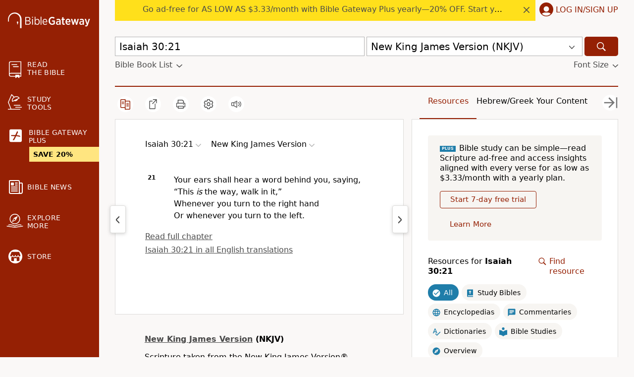

--- FILE ---
content_type: application/javascript; charset=utf-8
request_url: https://www.biblegateway.com/assets/js/chunks/b981c397/notes-e26ede92.js
body_size: 10854
content:
define(["require","exports","./main-db194af3","./PlusBanner-c914ff32"],function(D,e,d,L){function A(e){return e.state.passageToolbox}function E(e){return{optionsBox:(e=e.state).optionsBox,options:e.options}}var F=(e=>{function t(){e.apply(this,arguments)}return e&&(t.__proto__=e),((t.prototype=Object.create(e&&e.prototype)).constructor=t).prototype.shareSelected=function(e){d.tooltips.toggleSharebox("mouse",e.url,e.text,e.reference)},t.prototype.render=function(){var t=this;return d.h(d.Subscribe,{selector:A,container:d.passage},function(e){return d.h(d.Tooltip,{offsetY:8,style:n.tooltip,mobileStyle:n.mobile,mobileSize:null==e.target,hidden:e.hidden,target:e.target,unfocus:d.passage.hidePassageToolbox,borderColor:d.mediumGray,closeButton:!1,className:"passage-toolbox "+(null==e.target?"force-bottom":"")},d.h("div",{style:n.container},d.h("div",{style:n.colors},d.h("div",{className:"yellow",style:Object.assign({},n.color,n.yellow),onClick:function(){return e.highlightText("yellow")}}),d.h("div",{className:"red",style:Object.assign({},n.color,n.red),onClick:function(){return e.highlightText("red")}}),d.h("div",{className:"blue",style:Object.assign({},n.color,n.blue),onClick:function(){return e.highlightText("blue")}}),d.h("div",{className:"green",style:Object.assign({},n.color,n.green),onClick:function(){return e.highlightText("green")}}),d.h("div",{className:"delete",style:Object.assign({},n.color,n.delete),onClick:function(){return e.highlightText("delete")}},d.h(d.Icon,{name:"close",style:n.deleteSvg,title:"delete"}))),d.h("div",{style:n.icons},d.h("div",null,d.h(d.Icon,{className:"share",onClick:function(){return t.shareSelected(e.getShareData())},name:"external",title:"share",style:n.icon})),d.h("div",{className:"favorite",onClick:e.addFavorite},d.h(d.Icon,{name:"favorite",style:n.icon})),d.h("div",{className:"note",onClick:e.addNote},d.h(d.Icon,{name:"edit",title:"note",style:n.icon})))))})},t})(d.d),n={container:{display:"flex"},tooltip:{background:d.white},mobile:{top:"auto",padding:"20px 4px",bottom:null},colors:{display:"flex",borderRight:"1px solid "+d.mediumDarkGray,padding:"0 8px",width:180,justifyContent:"space-around"},color:{borderWidth:10,borderStyle:"solid",borderRadius:10,cursor:"pointer",height:20},yellow:{borderColor:"#fec752"},red:{borderColor:"#eb618b"},blue:{borderColor:"#4f8ac6"},green:{borderColor:"#73be69"},delete:{backgroundColor:"#fff",border:"1px solid "+d.mediumDarkGray,height:20,width:20},deleteSvg:{width:14,position:"relative",top:0,left:2,fill:d.mediumDarkGray},icons:{display:"flex",padding:"0 8px",width:180,justifyContent:"space-around"},icon:{height:20,width:20,fill:d.mediumDarkGray,cursor:"pointer"}};d.ready(function(){var e=$q(".passage-tools .settings");d.on(e,"click",function(){d.passage.toggleOptions(e)})});function M(e){return e.state.crossref}var s={tooltip:{background:d.white,color:d.black,padding:12},box:{height:12,fill:d.darkGray},heading:{textTransform:"uppercase",borderBottom:"1px solid "+d.mediumGray,margin:"0 0 8px",paddingBottom:4,letterSpacing:2},option:{cursor:"pointer"},banner:{padding:"3px 9px"}};var o={tooltip:{background:d.white,boxShadow:"3px 3px 6px 0 "+d.boxShadow,color:d.black,padding:0,fontSize:"1.4rem",zIndex:999},container:function(e){return{fontWeight:"normal",padding:"8px 16px",maxHeight:250,height:e&&"100vh",width:e?"100%":265,overflowY:"auto"}},mobileContainer:{width:"100%",height:"100vh"},heading:{textTransform:"uppercase",fontSize:"1.6rem",fontWeight:"bold",margin:"8px 0",paddingBottom:8,borderBottom:"1px solid "+d.mediumGray},reference:{margin:"8px 0",paddingBottom:8,borderBottom:"1px solid "+d.mediumGray},referenceLink:{textDecoration:"none"},title:function(e){return{margin:"reftag"===e?"4px 0 8px":"4px 0",paddingBottom:"reftag"===e&&8,borderBottom:"reftag"===e&&"1px solid "+d.mediumGray}},titleLink:{color:d.red,textDecoration:"none"},text:function(e){return{paddingBottom:8,borderBottom:e&&"1px solid "+d.mediumGray}}};function U(e){return e.state.footnote}function W(e){var t=e.html,e=((e,t)=>{var n,o={};for(n in e)Object.prototype.hasOwnProperty.call(e,n)&&-1===t.indexOf(n)&&(o[n]=e[n]);return o})(e,["html"]);return d.h("div",Object.assign({},e,{dangerouslySetInnerHTML:{__html:t}}))}var r={tooltip:{background:d.white,boxShadow:"3px 3px 6px 0 "+d.boxShadow,color:d.black,padding:0,fontSize:"1.4rem",zIndex:999},container:{padding:"8px 16px",height:200,width:265,overflowY:"auto"},mobileContainer:{width:"100%",height:"100vh"},heading:{textTransform:"uppercase",fontWeight:"bold",margin:"8px 0",paddingBottom:8,borderBottom:"1px solid "+d.mediumGray},text:{paddingBottom:8}};function a(){$$(".passage-table").forEach(function(e){var t,n,o=e.getBoundingClientRect(),r=window.scrollY,i=document.body.getBoundingClientRect(),i=Math.ceil(o.top-i.top),s=o.height,a=window.innerHeight,c=window.innerWidth<d.screenSizes.large;c?e.querySelectorAll(".prev-chapter, .next-chapter").forEach(function(e){e.style.display="none"}):(t=0,r<i&&(a=a-i+r,t=i-r),s+i-window.innerHeight<r&&(a=a-r+s+i-window.innerHeight),n=Math.floor(a/2+t)-23,r=c?8:23,46<a?(e.querySelector(".prev-chapter")&&(e.querySelector(".prev-chapter").style.left=o.left-r+13+"px"),e.querySelector(".next-chapter")&&(e.querySelector(".next-chapter").style.left=o.right-46+r+"px"),e.querySelectorAll(".prev-chapter, .next-chapter").forEach(function(e){e.style.position="fixed",e.style.display="block",e.style.top=n+"px"})):e.querySelectorAll(".prev-chapter, .next-chapter").forEach(function(e){e.style.display="none"}))})}function c(){var e=document.pslookup.showmoresearches;e.value="open"===e.value?"closed":"open",d.toggleClass($q(".additional-passages"),"hidden"),d.toggleClass($q(".moresearches-off"),"hidden"),d.toggleClass($q(".moresearches-on"),"hidden")}function H(){for(var e=$q(".input-fields").getElementsByTagName("input"),t=0;t<e.length;t++)0<t&&d.Prefs.pref("pslookup_"+e[t].name)&&(e[t].value="",d.Prefs.pref("pslookup_"+e[t].name,""))}function P(){for(var e=$q(".version-selections").getElementsByTagName("select"),t=0;t<e.length;t++)0<t&&d.Prefs.pref(e[t].name)&&(e[t].value="",d.Prefs.pref(e[t].name,""))}function l(){var e=document.pslookup.showmoreversions;e.value="open"===e.value?"closed":"open",d.toggleClass($q(".additional-versions"),"hidden"),d.toggleClass($q(".showversions-off"),"hidden"),d.toggleClass($q(".showversions-on"),"hidden")}d.ready(function(){if($q(".input-fields"))for(var e=$q(".input-fields").getElementsByTagName("input"),t=0;t<e.length;t++)d.Prefs.pref("pslookup_"+e[t].name)&&(e[t].value=d.Prefs.pref("pslookup_"+e[t].name)),d.Prefs.pref("pslookup_"+e[t].name)&&0<t&&$q(".additional-passages").classList.contains("hidden")&&c();if($q(".version-selections"))for(var n=$q(".version-selections").getElementsByTagName("select"),o=0;o<n.length;o++)d.Prefs.pref(n[o].name)&&(n[o].value=d.Prefs.pref(n[o].name)),d.Prefs.pref(n[o].name)&&0<o&&$q(".additional-versions").classList.contains("hidden")&&l();$q("#pslookup_showfootnotes")&&d.Prefs.pref("pslookup_showfootnotes")&&($q("#pslookup_showfootnotes").checked="no"==d.Prefs.pref("pslookup_showfootnotes")),$q("#pslookup_showxrefs")&&d.Prefs.pref("pslookup_showxrefs")&&($q("#pslookup_showxrefs").checked="no"==d.Prefs.pref("pslookup_showxrefs"))}),d.on(window,"scroll",d.throttle(a,1)),d.on(window,"resize",d.throttle(a,1)),setInterval(a,1e3);var Y=["passage","study","notes","interlinear"];function G(e){var t,n=$q(".passage-resources"),o=$$(".passage-resources .resources, .copyright-table .flex-1"),r=$q(".top-bar .sidebar-tabs"),i=($$(".passage-table").forEach(function(e){e.querySelectorAll(".prev-chapter, .next-chapter").forEach(function(e){e.style.display="none"})}),n.style.overflow="hidden-x",o.forEach(function(e){e.style.maxWidth=r.offsetWidth+"px"}),r.offsetWidth+parseInt(window.getComputedStyle(r).marginLeft));e?(o.forEach(function(e){e.style.marginRight=-i+"px"}),t=0,d.removeClass($q("body"),"hide-resources")):(o.forEach(function(e){e.style.marginRight=0}),t=-i+"px"),setTimeout(function(){o.forEach(function(e){e.style.marginRight=t})},2),setTimeout(function(){o.forEach(function(e){e.style.maxWidth=""}),n.style.overflow="",o.forEach(function(e){e.style.marginRight=""}),e||d.addClass($q("body"),"hide-resources"),a()},500)}var i=d.createContainer(function(){function i(){G(c),d.Prefs.pref("sidebar",+c),t(!c)}var e=d.useState("passage"),s=e[0],a=e[1],c=(e=d.useState(0==+d.Prefs.pref("sidebar")))[0],t=e[1],l=d.useRef(0),u=d.useRef(0);return{currentTab:s,toggleResources:i,hidden:c,updateTab:function(e){var t,n,o,r;Y.includes(e)&&(t=window.innerWidth,c&&i(),e!==s)&&(n=$q(".passage-resources-container"),o=$q(".resources"),"passage"===e?(d.removeClass(n,"sidebar"),t<d.screenSizes.large&&(r=window.scrollY,u.current=r,o.style.marginTop=l.current-u.current+"px",window.scrollTo(0,l.current),d.addClass(n,"sidebar-out"),setTimeout(function(){d.removeClass(n,"sidebar-out")},5),setTimeout(function(){o.style.marginTop="0px"},600))):t<d.screenSizes.large?(r=window.scrollY,l.current=r,u.current,o.style.marginTop=r-u.current+"px",d.addClass(n,"sidebar-in"),setTimeout(function(){o.style.marginTop="0",window.scrollTo(0,u.current),d.removeClass(n,"sidebar-in"),d.addClass(n,"sidebar")},505)):d.addClass(n,"sidebar"),a(e))}}});function u(e,t){var n,o=+(t=t.split("."))[0],t=+t[1];return 0<e.length&&(e=e[o=isNaN(o)?e.length-1:o],n=isNaN(t)?(t=999-(n=I(e,999)).offset,{node:n.last_node,offset:t,update_offsets:o+"."+t,word_offset:n.word_offset}):I(e,t))}function f(e,t,n,o,r){var i=document.createElement("span"),s=n.data||d.innerText(n),o=(null==r&&(r=s.length),[s.substring(0,o),s.substring(o,r),s.substring(r)]),s=document.createTextNode(o[0]),r=document.createTextNode(o[2]),a=document.createElement("span");return a.setAttribute("class","verse-highlight verse-highlight-"+e+" selection-"+t),a.appendChild(document.createTextNode(o[1])),i.appendChild(s),i.appendChild(a),i.appendChild(r),n.parentNode.replaceChild(i,n),{text:d.innerText(a)}}function J(e,t,n,o){var r=t.start.split(".").map(Number),i=t.end.split(".").map(Number),t=e[r[0]],s=e[i[0]];if(r[0]!==i[0]){z(t,n,o,r[1]);for(var a=r[0]+1;a<i[0];a++)z(e[a],n,0,o);z(s,n,o,0,i[1])}else z(t,n,o,r[1],i[1]-r[1])}function p(e){var o,t,r,c=(e=>{if(d.hasMouse()||"mouseup"!=e.type){var t=window.getSelection(),n=!1;if(0!==t.rangeCount&&t.toString().match(/\S/)?t=t.getRangeAt(0):n=!0,!t.startContainer||!t.endContainer||!d.parent(t.startContainer,".text-html")||!d.parent(t.endContainer,".text-html")||d.parent(t.startContainer,".footnotes")||d.parent(t.endContainer,".footnotes")||d.parent(t.startContainer,".crossrefs")||d.parent(t.endContainer,".crossrefs"))return!1;if(!0===n||t.startContainer===t.endContainer&&t.startOffset===t.endOffset)a=!1;else{if(d.parent(t.startContainer,".il-text"))var n=O(t.startContainer,t.startOffset,"start"),o=O(t.endContainer,t.endOffset,"end"),r=ne(n,"start"),o=ne(o);else if(r=O(t.startContainer,t.startOffset,"start"),o=O(t.endContainer,t.endOffset,"end"),!1===r||!1===o)return!1;if(r.publication!==o.publication)return!1;var n=r.publication,t=r.reference!==o.reference?ue(n,r.reference,o.reference):r.reference,i=r.parent,s=d.hasMouse()?"mouse":"static",a={verse_node:i,offsets:{start:r.offset,end:o.offset},reference:t,publication:n,target:s}}}else{i=d.parent(e.target,".text")?d.parent(e.target,".text"):e.target;if(i.classList.contains("text")){$$(".psuedo-selection").forEach(function(e){d.removeClass(e,"psuedo-selection")});for(var c=(c=i.getAttribute("class").match(/(\w+-\d+-\d+)/)[1]).replace(/-/g,"."),l=d.parent(i,".text-html").getAttribute("class").match(/version-([\w-]+)/)[1],u=(g.publication!==l&&(g.publication=l,g.reference=[]),!1),f=0;f<g.reference.length;f++)if(g.reference[f]==c){g.reference.splice(f,1),u=!0;break}!1===u&&g.reference.push(c),a=0<g.reference.length&&(g.reference.forEach(function(e){x($q(".version-"+l),e).forEach(function(e){d.addClass(e,"psuedo-selection")})}),{verse_node:i,offsets:{start:"0.0",end:"ff.ff"},reference:g.reference.join(","),publication:l,target:"static"})}else a=!1}return a})(e);!1!==c?(d.passage.hidePassageToolbox(),null!=e&&e.stopPropagation(),e="static"==c.target?d.parent(c.verse_node,".passage-wrap"):c.target,o=c.reference,t=c.offsets,r=c.publication,d.passage.showPassageToolbox({target:e,highlightText:function(e){return R(e,o,t,r)},addFavorite:function(){return ae(o,r)},addNote:function(){return t=o,n=r,d.passage.hidePassageToolbox(),i.updateTab("notes"),void v.createNote(t.split(","),n,function(e){q(e,t,n)});var t,n},getShareData:function(){return t=(e=c).reference.split(","),r=e.publication,i=d.parent(e.verse_node,".passage-table"),s=[],a=[],t.forEach(function(e){var t=i.querySelector(".version-"+r).innerHTML,t=d.removeBibleHTML(t),n=document.createElement("div"),o=("."+e.replace(/\./g,"-")).replace(/([#.])(\d)/g,"$1\\3$2 ");n.innerHTML=t,n.querySelectorAll(o).forEach(function(e){e=e.innerHTML,e=d.stripTags(e);s.push(e)}),a.push(e.replace(/^([^.]+)\.([^.]+)\.(.*)$/,"$1 $2:$3"))}),t=a[0],1<a.length&&(t+="-"+a[a.length-1]),t+=" "+r,n=s.join(" "),{url:window.location.protocol+"//"+window.location.host+"/passage/?search="+encodeURI(e.reference)+"&version="+encodeURI(r),text:n,reference:t};var e,t,r,i,s,a,n}}),window.innerWidth<=768&&d.addClass($q(".fs-sticky-footer"),"hidden")):d.passage.state.passageToolbox.hidden||d.passage.hidePassageToolbox()}var v=d.createContainer(function(){var e=d.useState(null),t=e[0],r=e[1],n=(e=d.useState(null))[0],i=e[1],a=(e=d.useState({favorites:[],highlights:[],notes:[]}))[0],c=e[1];return{newNote:t,editNoteId:n,notesData:a,addToNotes:function(n,o,t,e){t&&(o.save=function(e){return t(e,o.id)}),e&&(o.delete=function(){e(o.id)}),r(null),c(function(e){var t=e[n]||[];return Object.assign({},e,((e={})[n]=t.concat([o]),e))})},updateNote:function(e,t,n,o){var r,i=a[e],s=a[e][t],e=(o&&(n.delete=function(){o(n.id)}),Object.assign({},a,((r={})[e]=i.slice(0,t).concat([Object.assign({},s,n)],i.slice(t+1)),r)));c(e)},removeFromNotes:function(e,t){var n=a[e],t=n.indexOf(t);-1!==t&&(n=n.slice(0,t).concat(n.slice(t+1)),e=Object.assign({},a,((t={})[e]=n,t)),c(e))},createNote:function(e,t,n){r({reference:e,publication:t,saveNote:function(e){n(d.sanitizeText(e))}})},cancelNewNote:function(){r(null)},openEditNote:function(e){var t,n=e.reference,o=e.publication,e=e.id;void 0===e&&-1!==(t=a.notes.findIndex(function(e){return e.reference[0]===n&&e.publication===o}))&&(e=a.notes[t].id),i(e)}}}),h=(d.loginContainer.onLogin(function(){t(),K()}),!1),g={publication:"",reference:[]},m=[],b=[],K=function(){h=!0,t();for(var e=m.length-1;0<=e;e--)(e=>{var t=Object.assign({},m[e].data);["save","delete","id"].forEach(function(e){delete t[e]}),k(t,m[e].replace_id),m.splice(e,1)})(e)},Q=function(e){$$(".selection-"+e).forEach(function(e){e.removeAttribute("class")}),_(e)},x=function(e,t){return null==e?[]:(t=t.replace(/\./g,"-"),e.querySelectorAll('[class^="'+t+'-"],[class*=" '+t+'-"],[class^="'+t+' "],[class$=" '+t+'"],[class*=" '+t+' "]'))},V=function(e,t){e+="s";for(var n=!1,o=0;o<v.notesData[e].length;o++)if(v.notesData[e][o].id===t){n=o;break}return n},w=function(e,t){var n;return null!=t.start?{start:w(e,t.start),end:w(e,t.end)}:(n={},t=t.split("."),e=e.split("."),n.bcv={b:e[0],c:e[1],v:e[2]},n.bcv_offset=parseInt(t[0]),n.offset=parseInt(t[1]),n)},$=function(e,t){var e=e.slice(0),t=t.slice(0),n=e.shift(),o=t.shift();return(n=isNaN(n)?n:parseInt(n))==(o=isNaN(o)?o:parseInt(o))&&0<e.length&&0<t.length?$(e,t):o<n},y=function(e,t){return!$(e,t)&&!$(t,e)},X=function(e,t){var n,o,r,i=[e.start.bcv.b,e.start.bcv.c,e.start.bcv.v,e.start.bcv_offset,e.start.offset],s=[e.end.bcv.b,e.end.bcv.c,e.end.bcv.v,e.end.bcv_offset,e.end.offset],a=[t.start.bcv.b,t.start.bcv.c,t.start.bcv.v,t.start.bcv_offset,t.start.offset],c=[t.end.bcv.b,t.end.bcv.c,t.end.bcv.v,t.end.bcv_offset,t.end.offset];return!!(($(i,c)||$(s,a))&&($(c,i)||$(a,s))||y(a,i)&&y(c,s))&&(r=[],$(a,i)&&(n=[e.start.bcv.b,e.start.bcv.c,e.start.bcv.v].join("."),o={start:e.start.bcv_offset+"."+e.start.offset,end:t.start.bcv_offset+"."+t.start.offset},r.push({reference:n,offsets:o})),$(s,c)&&(n=[t.end.bcv.b,t.end.bcv.c,t.end.bcv.v].join("."),o={start:t.end.bcv_offset+"."+t.end.offset,end:e.end.bcv_offset+"."+e.end.offset},r.push({reference:n,offsets:o})),r)},Z=function(r){v.notesData.highlights.forEach(function(e){if(e.publication==r.publication){var t=X(e,r);if(!1!==t){Q(e.id),v.removeFromNotes("highlights",e);for(var n=e.color,o=0;o<t.length;o++)R(n,t[o].reference,t[o].offsets,e.publication,t[o].id)}}})},k=function(t,r){var n;!0===h?(n=new FormData,Object.keys(t).forEach(function(e){n.append(e,t[e])}),fetch(window.location.protocol+"//"+window.location.host+"/user/notes/",{method:"POST",headers:{credentials:"include"},body:n}).then(function(e){return e.json()}).then(function(n){var o;null!=r&&(o=t.type+"s",v.notesData[o].forEach(function(e,t){e.replace_id===r&&v.updateNote(o,t,{id:n.id},function(e){return N(o,e)})}),"highlight"==t.type)&&$$(".selection-"+r).forEach(function(e){d.toggleClass(e,"selection-"+r,"selection-"+n.id)})})):(m.push({data:t,replace_id:r}),d.getLocs().then(function(e){var t;t=e.passage.resources.must_login,new Promise(function(e,t){D(["./FullScreenLogin-90504656"],e,t)}).then(function(e){return(0,e.signupStart)("login",null,t)})}))},q=function(e,t,n,o){for(var r,i={content:e=d.stripTags(e),reference:t,publication:n,type:"note"},s=(null!=o?i.id=o:(r=Math.round((new Date).getTime()/100),r=t+n+r,i.replace_id=r),"string"==typeof i.reference&&(i.reference=i.reference.split(",")),!1),a=0;a<v.notesData.notes.length;a++)if(null!=o&&(v.notesData.notes[a].id==o||v.notesData.notes[a].replace_id==o)){s=!0,i.id=v.notesData.notes[a].id,v.updateNote("notes",a,i);break}k(i,r),!1===s&&v.addToNotes("notes",i,function(e){q(e,t,n,r)},function(e){N("notes",e)}),se(t,n)},_=function(e){if(!0===h)fetch(window.location.protocol+"//"+window.location.host+"/user/notes/?id="+e+"&method=delete",{method:"GET",headers:{Accept:"application/json","Content-Type":"application/json",credentials:"include"}});else for(var t=m.length-1;0<=t;t--)if(m[t].id==e){m.splice(t,1);break}},N=function(e,t){var n,o,r;v.notesData[e].some(function(e){if(e.id===t)return n=e,!0}),"notes"===e&&(o=!0,v.notesData[e].some(function(e){if(d.shallowCompareArray(e.reference,n.reference)&&e.id!==n.id)return!(o=!1)}),o)&&(r=n.reference[0],x($q(".version-"+n.publication),r).forEach(function(e){e=e.querySelector(".icon-edit");e&&e.parentNode.removeChild(e)})),null!=n&&v.removeFromNotes(e,n),_(t)},ee=function(e,t){for(var n=v.notesData.favorites.length-1;0<=n;n--){var o=v.notesData.favorites[n];e==o.reference&&t==o.publication&&(v.removeFromNotes("favorites",o),_(o.id))}},te=function(e,t,n,o,r,i,s){var a=w(n,o),a={start:a.start,end:a.end,id:r,publication:t,reference:n,text:i,color:e},o={start_offset:o.start,end_offset:o.end,color:e,reference:n,publication:t,text:i,type:"highlight"};Z(a),"delete"!=e&&(v.addToNotes("highlights",a),!0!==s)&&k(o,r)},C=function(e){var t,n;return!!e&&(t=e.previousSibling,n=e.parentNode,null!=t?t:(null===n||null==n.className||null==n.className.match(/(?:^|\s+)text/)||null==n.className.match(/\w+-\w+-\w+/))&&C(e.parentNode))},j=function(e){var t;if(3===e.nodeType)o=(t=e.data||d.innerText(e)).length,r=T(t);else{if(e.classList.contains("crossreference")||e.classList.contains("footnote")||e.classList.contains("lemma"))return{chars:0,words:0};for(var n=e.childNodes,o=0,r=0,i=0;i<n.length;i++){var s=j(n[i]);o+=s.chars,r+=s.words}}return{chars:o,words:r}},T=function(e){return e.split(/\s+/).filter(function(e){return e.match(/\w/)}).length},O=function(e,t,n){var o;if(0<e.childNodes.length)if("end"===n){for(e=0<t?e.childNodes[t-1]:e.previousElementSibling;0<e.childNodes.length;)e=e.childNodes[e.childNodes.length-1];if(e.classList)for(;e.classList.contains("crossreference")||e.classList.contains("footnote")||e.classList.contains("lemma");)for(e=e.previousSibling;0<e.childNodes.length;)e=e.childNodes[e.childNodes.length-1];var r=e.data||d.innerText(e);t=r.length,o=T(r)}else{for(e=e.childNodes[t];0<e.childNodes.length;)e=e.childNodes[0];o=t=0}if(d.parent(e,".indent-1-breaks")){for(e=d.parent(e,".indent-1-breaks").nextElementSibling;0<e.childNodes.length;)e=e.childNodes[0];o=t=0}else if(d.parent(e,".lemma")){for(var i=d.parent(e,".lemma");!(e=i.previousElementSibling).classList.contains("surface"););for(;0<e.childNodes.length;)e=e.childNodes[0];o=t=0}3!==e.nodeType&&(t=(r=(e=C(e)).data||d.innerText(e)).length,o=T(r)),"start"===n?(r=e.data||d.innerText(e),l=new RegExp("^.{0,"+t+"}\\s"),o=null==(r=r.match(l))?t=0:(t=r[0].length,T(r[0]))):"end"===n&&(l=e.data||d.innerText(e),r=new RegExp("^.{"+(0<t?t-1:t)+",}?\\s"),o=null==(n=l.match(r))?(t=l.length,T(l)):(t=n[0].length-1,T(n[0])));for(var s,a=C(e);!1!==a;)"crossreference"!==a.className&&"footnote"!==a.className&&"lemma"!==a.className&&(t+=(s=j(a)).chars,o+=s.words),a=C(a);var r=d.parent(e,".text-html").getAttribute("class").match(/version-([\w-]+)/i)[1],c=d.parent(e,".text");if(!(c=null==c?C(e):c))return!1;for(var l=c.getAttribute("class").match(/\w+-\w+-\w+/)[0],u=0,n=d.parent(e,".std-text,.il-text"),f=(null==n&&(n=d.parent(e,".text-html")),x(n,l));f[u]!==c&&u<f.length;)u++;return{offset:u+"."+t,offset_word:u+"."+o,reference:l.replace(/-/g,"."),publication:r,parent:c}},B=function(e,t,n,o){if(null==o&&(o=0),3===t.nodeType)for(var r=(t.data||t.textContent||t.innerText||"").split(/(\s+)/),i=0;i<r.length&&("end"!==e||0!==n);i+=1){if(r[i].match(/\w/)){if("start"===e&&0===n)break;--n}o+=r[i].length}else for(var s,a=t.childNodes,c=0;0!==n&&c<a.length;c+=1)"footnote"!==a[c].className&&"crossreference"!==a[c].className&&(n=(s=B(e,a[c],n,o)).words_remaining,o=s.char_offset);return{char_offset:o,words_remaining:n}},ne=function(e,t){null==t&&(t="end");var n=e.offset_word.split(".")[0],o=+e.offset_word.split(".")[1],r=x(d.parent(e.parent,".text-html").querySelector(".std-text"),e.reference)[n];return{offset:n+"."+B(t,r,o).char_offset,reference:e.reference,publication:e.publication,parent:r}},I=function(e,t){if(3===e.nodeType)return t<=(a=e.data||d.innerText(e)).length?{node:e,offset:+t,word_offset:T(a.substring(0,t))}:{offset:t-=a.length,last_node:e,word_offset:T(a)};for(var n,o=e.childNodes,r=0,i=0;i<o.length;i++)if("footnote"!==o[i].className&&"crossreference"!==o[i].className){var s=I(o[i],t);if(r+=s.word_offset,void 0!==s.node)return s.word_offset=r,s;t=s.offset,null!=s.last_node&&(n=s.last_node)}var a={offset:t,word_offset:r};return null!=n&&(a.last_node=n),a},S=function(e){return e.nextSibling||S(e.parentNode)},R=function(i,e,t,s,a,c){g.reference=[],d.removeClass($q(".psuedo-selection"),"psuedo-selection");for(var l=a,u=e.split(","),n=0;n<u.length;n++)(e=>{var n=u[e],o={start:"0.0",end:"ff.ff"},e=(null!=t&&null!=t.start&&0===e&&(o.start=t.start),null!=t&&null!=t.end&&e+1===u.length&&(o.end=t.end),null==a&&(l=(s+n+"_"+o.start+"_"+o.end).replace(/[.,]/g,"_")),$$(".passage-box")),r="";e.forEach(function(e){var t=e.querySelectorAll(".version-"+s+" .std-text");(t=0===t.length?e.querySelectorAll(".version-"+s+" .text-html"):t).forEach(function(e){e=x(e,n);0!==e.length&&(r+=" "+de(e,o,i,l))})}),r=r.trim().replace(/\s+/g," "),te(i,s,n,o,l,r,c)})(n)},z=function(e,n,o,t,r){null==r&&(r=999);for(var i,s=t;0<r&&null!=e;){if(3===e.nodeType){for(var a,c,l=(e.data||e.textContent||e.innerText||"").trim().split(/(\s)/),u={before:[],highlight:[],after:[]},f="before",d=0;d<l.length;d+=1)l[d].match(/\w/)&&(0===r?f="after":0===s?(f="highlight",--r):--s),u[f].push(l[d]);0!==u.highlight.length&&(a=void 0,(c=0===u.before.length&&0===u.after.length)||(a=document.createElement("span")),Object.keys(u).forEach(function(e){var t;0<u[e].length&&(t=document.createElement("span"),"highlight"===e&&t.setAttribute("class","verse-highlight verse-highlight-"+n+" selection-"+o),t.appendChild(document.createTextNode(u[e].join(""))),c?a=t:a.appendChild(t))}),e.parentNode.replaceChild(a,e),a.parentNode.insertBefore(document.createTextNode(" "),a),a.parentNode.insertBefore(document.createTextNode(" "),a.nextSibling))}else if(!e.getAttribute("class")||-1===e.getAttribute("class").indexOf("crossreference")&&-1===e.getAttribute("class").indexOf("footnote")&&-1===e.getAttribute("class").indexOf("lemma"))for(var p=Array.from(e.childNodes),v=0;v<p.length;v+=1)s=(i=z(p[v],n,o,s,r))[0],r=i[1];return[s,r]}return[s,r]},oe=function(e,t,n,o){for(var r,i,s=!1,a="",c=n;c!=o&&!1===s;)3===c.nodeType?((r=document.createElement("span")).setAttribute("class","verse-highlight verse-highlight-"+e+" selection-"+t),i=c.data||d.innerText(c),r.appendChild(document.createTextNode(i)),c.parentNode.replaceChild(r,c),a+=d.innerText(c=r)):0<c.childNodes.length&&(s=(i=oe(e,t,c.childNodes[0],o)).end_found,a+=i.text),c=S(c);return{end_found:s||c==o,text:a}},re=function(e,r,i,s){function t(e){var t,n,o;0!==(e=x(e,a)).length&&(n=!(t=null),e.forEach(function(e){t=t||e.querySelector(".versenum, .chapternum"),null!=e.querySelector(".icon-"+i)&&(n=!1)}),n)&&((o=d.createSVGIcon(i)).setAttribute("class","icon-"+i),d.data(o,"ref",{ref:a,publication:r}),null!=s&&d.on(o,"click",function(){s(o,{ref:a,publication:r})}),t.insertAdjacentElement("afterend",o))}var n,a=("string"==typeof e?e.split(","):e)[0],e=$$(".version-"+r+" .std-text, .version-"+r+" .il-text");0===e.length?e=$$(".version-"+r+" .text-html"):n=!1,e.forEach(t),!1===n&&fe(function(e){t(e)},r)},ie=function(t,n){re(t,n,"favorite",function(e){e.parentNode.removeChild(e),ee(t,n)})},se=function(e,t){re(e,t,"edit",function(){i.updateTab("notes"),v.openEditNote({reference:e,publication:t})})},ae=function(e,t,n,o){for(var r=e.split(","),i=0;i<r.length;i++){var s,a,c,l=r[i];0===Array.from(x($q(".version-"+t),l)).filter(function(e){return null!=e.querySelector(".icon-favorite")}).length&&(ie(l,t),s={reference:l,publication:t,type:"favorite"},a="",x($q(".version-"+t),l).forEach(function(e){a+=d.innerText(e)}),c=void(s.content=a),c=null!=n?s.id=n:l+t,!0!==o&&k(s,c),s.id=c,v.addToNotes("favorites",s))}},ce=function(e){for(var t=0;t<e.length;t++)if(null!=e[t].status&&"deleted"!==e[t].status){var n=Object.assign({},e[t]);if(delete n.reference,n.reference=e[t].reference.map(function(e){return e.reference}),n.publication=e[t].reference[0].publication,!1===V(n.type,n.id))switch(n.type){case"note":v.addToNotes("notes",n,function(e,t){return q(e,n.reference,n.publication,t)},function(e){return N("notes",e)}),se(n.reference.join(","),n.publication);break;case"highlight":var o=void 0;null==n.color&&(n.color="yellow"),o=null!=n.start_offset?{start:n.start_offset+"",end:n.end_offset+""}:null,R(n.color,n.reference.join(","),o,n.publication,n.id,!0);break;case"favorite":ae(n.reference.join(","),n.publication,n.id,!0)}}},le=function(t,n,e){null==e&&(e=0),fetch(window.location.protocol+"//"+window.location.host+"/user/notes/?reference="+t+"&publication="+n+"&start="+e,{method:"GET",headers:{Accept:"application/json","Content-Type":"application/json",credentials:"include"}}).then(function(e){return e.json()}).then(function(e){!1===e.logged_in?h=!1:(h=!0,e.info.total-e.info.start>=e.info.limit&&le(t,n,e.info.start+e.info.limit),0<e.info.total&&ce(e.notes))})},ue=function(e,t,n){for(var o,r={},i=[],s=$$(".version-"+e+" .text"),a=t.replace(/\./g,"-"),c=n.replace(/\./g,"-"),l=-1;!s[++l].classList.contains(a););do{var u=s[l]}while(r[u.getAttribute("class").match(/\w+-\d+-\d+/)[0].replace(/-/g,".")]=!0,l++,-1===u.getAttribute("class").indexOf(c));for(o in r)i.push(o);return i.join(",")},fe=function(e,t){b.push({callback:e,publication:t})},de=function(e,t,n,o){function r(e){J(e.querySelectorAll(c),{start:t.start.split(".")[0]+"."+s.word_offset,end:t.end.split(".")[0]+"."+a.word_offset},n,o)}var i,s=u(e,t.start),a=(null==s.node&&(t.start="0.0",s=u(e,t.start)),u(e,t.end)),c=(null==a.node&&(t.end="ff.ff",a=u(e,t.end)),"."+d.parent(s.node,".text").getAttribute("class").replace(" ",".").replace(/([#.])(\d)/g,"$1\\3$2 ")),e=d.parent(s.node,".passage-text").querySelector(".il-text");return e&&null!=e.querySelector(".text")?r(e):(e=d.parent(s.node,".text-html").getAttribute("class").match(/version-(\w+)/)[1],fe(r,e)),null!=a.update_offsets&&(t.end=a.update_offsets),"delete"!==n&&!1!==s&&!1!==a&&(s.node==a.node?i=f(n,o,s.node,s.offset,a.offset).text:(i=(i=oe(n,o,S(s.node),a.node)).highlighted_text,i=f(n,o,s.node,s.offset).text+i,i+=f(n,o,a.node,0,a.offset).text)),i},t=function(){d.ready(function(){if(0!==$$(".passage-text").length)for(var e=d.appData("osis").split("/"),t=e[1].split(","),n=e[0].split(","),o=0;o<t.length;o++)for(var r=t[o],i=0;i<n.length;i++){var s=n[i];le(s,r)}})};d.ready(function(){var n;d.on(document,"selectionchange",function(e){var t;d.hasMouse()||(clearTimeout(n),0!==(t=window.getSelection()).rangeCount&&(t=t.getRangeAt(0),d.parent(t.startContainer,".passage-text"))&&d.parent(t.endContainer,".passage-text")&&(n=setTimeout(function(){p(e)},500)))}),$$(".passage-text").forEach(function(e){d.on(e,"mouseup",function(e){if(d.parent(e.target,"sup.crossref, sup.footnote"))return e.stopPropagation(),e.preventDefault(),!1;setTimeout(function(){clearTimeout(n),p(e)},50)})}),$$(".highlight-excerpt").forEach(function(e){var t={start:e.getAttribute("data-startoffset"),end:e.getAttribute("data-endoffset")};de(e.querySelectorAll(".text"),t,e.getAttribute("data-color"),e.getAttribute("data-highlightid"))}),$$(".delete-annotation-link").forEach(function(e){d.on(e,"click",function(e){h=!0;var e=d.parent(e.target,".bible-item"),t=d.data(e,"note_id"),n=d.data(e,"note_type"),n=$q("."+n+"s-tab-total-results"),o=d.data(n,"count");n.innerHTML="("+--o+")",d.data(n,"count",o),n=$q(".all-tab-total-results"),o=d.data(n,"count"),n.innerHTML="("+--o+")",d.data(n,"count",o),e=$q("[data-note_id='"+t+"']"),d.addClass(e,"deleted"),_(t)})}),$$(".undo-annotation-link").forEach(function(e){return d.on(e,"click",function(e){h=!0;var e=d.parent(e.target,".bible-item"),t=d.data(e,"note_id"),n=d.data(e,"note_type"),n=$q("."+n+"s-tab-total-results"),o=d.data(n,"count");n.innerHTML="("+ ++o+")",d.data(n,"count",o),n=$q(".all-tab-total-results"),o=d.data(n,"count"),n.innerHTML="("+ ++o+")",d.data(n,"count",o),e=$q("[data-note_id='"+t+"']"),d.removeClass(e,"deleted")})})}),e.CrossrefTooltip=function(){var n=d.passage.useContainer(M),e=d.useWindowSize();return d.h(d.Tooltip,{style:o.tooltip,hidden:n.hidden,target:n.target,unfocus:d.passage.hideCrossref,borderColor:d.mediumGray,container:"reftag"===n.type?"use_target":null},d.h("div",{style:o.container(e.width<=768)},"crossref"===n.type&&d.h(d.React.Fragment,null,d.h("h4",{style:o.heading},"Cross Reference"),d.h("div",{style:o.reference},d.h("a",{style:o.referenceLink,href:n.link},n.reference))),n.loading&&d.h("div",null,"Loading..."),!n.loading&&d.h("div",null,n.content.map(function(e,t){return d.h("div",{key:e.title},d.h("div",{style:o.title(n.type)},d.h("a",{style:o.titleLink,href:"/passage/?search="+encodeURIComponent(e.reference)+"&version="+e.translation},e.reference," ",e.translation)),d.h("div",{style:o.text(t<n.content.length-1&&"crossref"===n.type),dangerouslySetInnerHTML:{__html:e.text}}))}))))},e.FootnoteTooltip=function(){var e=d.passage.useContainer(U),t=d.useWindowSize().width<=768?r.mobileContainer:null;return d.h(d.Tooltip,{style:r.tooltip,hidden:e.hidden,target:e.target,unfocus:d.passage.hideFootnote,borderColor:d.mediumGray},d.h("div",{style:Object.assign({},r.container,t)},d.h("h4",{style:r.heading},"Footnote"),d.h(W,{style:r.text,html:e.text})))},e.OptionsTooltip=function(){var e=d.useLocs(),t={},n=(e&&(t._m_passagePageOptionsButton=e.passage.page_options.button,t._m_passagePageOptionsFootnotes=e.passage.page_options.footnotes,t._m_passagePageOptionsCrossreferences=e.passage.page_options.cross_references,t._m_passagePageOptionsVerseNumbers=e.passage.page_options.verse_numbers,t._m_passagePageOptionsHeadings=e.passage.page_options.headings,t._m_passagePageOptionsRedLetter=e.passage.page_options.red_letter,t._m_passagePageOptionsInterlinear=e.passage.page_options.interlinear),{footnotes:{title:t._m_passagePageOptionsFootnotes,text:t._m_passagePageOptionsFootnotes},xrefs:{title:t._m_passagePageOptionsCrossreferences,text:t._m_passagePageOptionsCrossreferences},versenums:{title:t._m_passagePageOptionsVerseNumbers,text:t._m_passagePageOptionsVerseNumbers},headings:{title:t._m_passagePageOptionsHeadings,text:t._m_passagePageOptionsHeadings},woj:{title:t._m_passagePageOptionsRedLetter,text:t._m_passagePageOptionsRedLetter},interlinear:{title:t._m_passagePageOptionsInterlinear,text:d.h(d.React.Fragment,null,t._m_passagePageOptionsInterlinear," ",d.h(L.PlusBanner,{style:s.banner}))}}),o=(e=d.passage.useContainer(E)).optionsBox,r=e.options,i=!0===d.appData("il_option");return d.h(d.Tooltip,{style:s.tooltip,hidden:o.hidden,target:o.target,unfocus:d.passage.hideOptions,borderColor:d.mediumGray,className:"options-tooltip"},d.h("div",null,d.h("h3",{style:s.heading},t._m_passagePageOptionsButton),Object.keys(r).filter(function(e){return"interlinear"!==e||i}).map(function(e){var t=r[e];return d.h("div",{style:s.option,onClick:d.passage.optionsActions[e],key:e},d.h(d.Icon,{name:t?"checked":"square",title:n[e].title,style:s.box})," ",n[e].text)})))},e.Toolbox=F,e.applySavedIlAnnotations=function(t){var n=d.parent(t,".text-html").getAttribute("class").match(/version-(\w+)/)[1];b.forEach(function(e){n===e.publication&&e.callback(t)})},e.getNotesOnPage=t,e.notesContainer=v,e.passageInit=function(){d.ready(function(){$q("body.page-passage")&&((e=d.appData("osis"))&&(t=(e=e.split("/"))[0],e=e[1])&&t&&window.dataLayer.push({event:"passage_view",translation:e,passage:t}),a(),d.delegate($q(".passage-resources"),"sup.footnote","click",function(e){e.stopPropagation(),e.preventDefault();e=$q(d.data(this,"fn")).querySelector(".footnote-text").innerHTML;d.passage.showFootnote(e,this)}),d.delegate($q(".passage-resources"),"sup.crossreference","click",function(e){e.stopPropagation(),e.preventDefault();var e=$q(d.data(this,"cr")+" .crossref-link"),t=d.data(e,"bibleref"),n=d.parent(this,".text-html").getAttribute("class").match(/version-([^\s]+)/)[1],e=e.getAttribute("href");d.passage.loadCrossref(t,n,e,this,"crossref")}),d.delegate($q(".passage-resources"),"a.bibleref","click",function(e){var t,n=this,o=d.data(n,"bibleref")||n.getAttribute("title");(o=null==o?(t=n.getAttribute("href").match(/search=(.*)/))&&t[1]:o)&&(e.stopPropagation(),e.preventDefault(),t=d.appData("translations")[0],e=n.getAttribute("href"),d.passage.loadCrossref(o,t,e,n,"reftag"),$q(".sidebar-menu .carousel-list"))&&($q(".sidebar-menu").style.zIndex=100)}),d.delegate($q(".passage-resources"),".crossref-tooltip svg[name=close]","click",function(){$q(".top-bar .sidebar-menu").style.zIndex=110})),d.delegate($q("form.main-section"),".moresearches-on","click",c),d.delegate($q("form.main-section"),".moresearches-off","click",c),d.delegate($q("form.main-section"),".moresearches-off","click",H),d.delegate($q("form.main-section"),".showversions-on","click",l),d.delegate($q("form.main-section"),".showversions-off","click",l),d.delegate($q("form.main-section"),".showversions-off","click",P),$$(".passage-tools > *").forEach(function(e){d.createHoverTooltip(e)});var e=$q(".passage-tools a.parallel");if(e){for(var t=e.getAttribute("href"),n=d.queryVariable("version",t).split(";"),o=n.splice(-1)[0],r=1;r<=5;r+=1){var i=d.Prefs.pref(1===r?"default_version":"version"+r);if(null==i||""==i)break;if(-1===n.indexOf(i)){o=i;break}}n.push(o),t=d.updateQuery("version",n.join(";"),t),e.setAttribute("href",t)}d.on($q(".passage-tools .share"),"click",function(){var e=d.removeBibleHTML($q(".passage-box").innerHTML),t=document.createElement("div"),e=(t.innerHTML=e,Array.from(t.querySelectorAll(".passage-text .text")).map(function(e){return e.innerText}).join(" ")),t=d.appData("passage_displays"),n=d.appData("translations"),o=t.join(", ")+" "+n.join(", "),t="https://www.biblegateway.com/passage/?search="+encodeURI(t.join(","))+"&version="+encodeURI(n.join(";"));d.tooltips.toggleSharebox(this,t,e,o)})})},e.sidebar=i});
